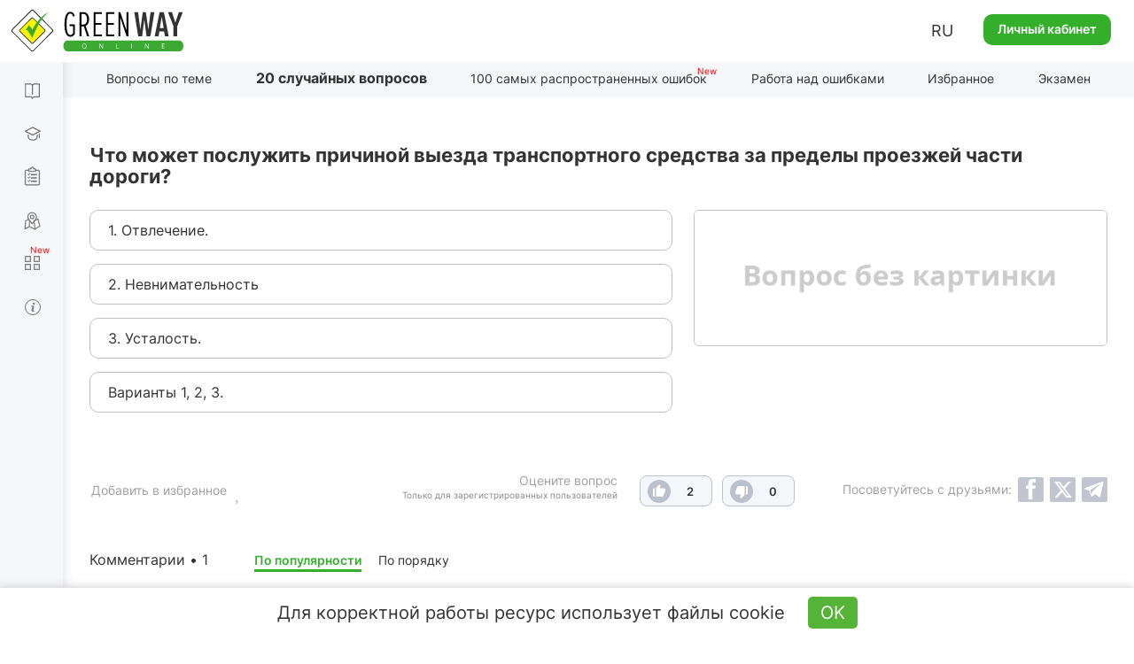

--- FILE ---
content_type: text/html; charset=UTF-8
request_url: https://api.green-way.com.ua/
body_size: 447
content:
[{"id":"3077","section_id":"91","text":"Что может послужить причиной выезда транспортного средства за пределы проезжей части дороги?","expert_comment":"","pdd_section":"","h1":"","title":"Тесты ПДД 2025 - Европейские вопросы - 1, вопрос 3077, экзамен в ГСЦ","image_alt":"","image_title":"","video":"","author":"","answers":[{"id":"10067","text":"1. Отвлечение."},{"id":"10068","text":"2. Невнимательность"},{"id":"10069","text":"3. Усталость."},{"id":"10070","text":"Варианты 1, 2, 3."}],"rightAnswerId":"10070","rightAnswerIndex":3}]

--- FILE ---
content_type: text/html; charset=utf-8
request_url: https://www.google.com/recaptcha/api2/aframe
body_size: 265
content:
<!DOCTYPE HTML><html><head><meta http-equiv="content-type" content="text/html; charset=UTF-8"></head><body><script nonce="maBd5pM66i6tHFl8-WaKOg">/** Anti-fraud and anti-abuse applications only. See google.com/recaptcha */ try{var clients={'sodar':'https://pagead2.googlesyndication.com/pagead/sodar?'};window.addEventListener("message",function(a){try{if(a.source===window.parent){var b=JSON.parse(a.data);var c=clients[b['id']];if(c){var d=document.createElement('img');d.src=c+b['params']+'&rc='+(localStorage.getItem("rc::a")?sessionStorage.getItem("rc::b"):"");window.document.body.appendChild(d);sessionStorage.setItem("rc::e",parseInt(sessionStorage.getItem("rc::e")||0)+1);localStorage.setItem("rc::h",'1764019309736');}}}catch(b){}});window.parent.postMessage("_grecaptcha_ready", "*");}catch(b){}</script></body></html>

--- FILE ---
content_type: text/html; charset=UTF-8
request_url: https://api.green-way.com.ua/
body_size: 1117
content:
{"success":{"entityType":"question","authed":null,"userStatuses":[],"comments":{"question_3077":"<div id=\"comment_43262\" class=\"comment root-comment\" data-user=\"109358\" data-date=\"1623533232\" data-rate=\"0\">\n<div class=\"photo\"><a href=\"\/ru\/test-pdd\/user\/109358\"><img src=\"\/storage\/app\/uploads\/public\/662\/63a\/15b\/66263a15ba3d7893935078.jpg\" alt=\"user-photo\"><\/a><\/div>\n<a href=\"\/ru\/test-pdd\/user\/109358\"><div class=\"name\">Антон Вікторович • <span style=\"color: #ff0090;\">Преподаватель<\/span>\n<\/div><\/a><span>•<\/span><div class=\"date\">13 июня 2021 00:27<\/div>\n<div class=\"text\">Причиной выезда транспортного средства за пределы проезжей части может быть как усталость водителя, из-за чего он может просто заснуть за рулём. Или же отвлечение водителя от управления транспортным средством на что-либо или кого-либо. А также обычная невнимательность в процессе управления транспортным средством.<\/div>\n<button class=\"answer\" onclick=\"commentAnswer($(this),'question_3077');\">Ответить<\/button><button class=\"like\" onclick=\"$('#authorization').modal('show');\">0<\/button><span class=\"rating\" style=\"pointer-events: none\">0<\/span><button class=\"dislike\" onclick=\"$('#authorization').modal('show');\">0<\/button><a class=\"copy-link\" data-toggle=\"tooltip\" data-placement=\"bottom\" data-original-title=\"Скопировано\" data-clipboard-text=\"\"><\/a>\n<\/div>\n<div id=\"pagination-slider\" class=\"slider slider-question_3077\"><div class=\"frame\">\n<div class=\"selectorArrow leftSelectorArrow frame-controls frame-prev\" onmousedown=\"return false\" onselectstart=\"return false\">&lt;<\/div>\n<div class=\"slider_content group-tabs\"><ul class=\"slidee\"><\/ul><\/div>\n<div class=\"selectorArrow rightSelectorArrow frame-controls frame-next\" onmousedown=\"return false\" onselectstart=\"return false\">&gt;<\/div>\n<\/div><\/div>"},"commentingBlocked":0,"isModerator":0,"links":[]}}

--- FILE ---
content_type: application/javascript; charset=utf-8
request_url: https://green-way.com.ua/plugins/greenway/testpdd/assets/crossroads/crossroads.js?ver=8
body_size: 10105
content:
var crossroadsPage = window.location.href.indexOf('crossroads-constructor') != -1;
var crossroadsRoads = {
    1 : ['/plugins/greenway/testpdd/assets/crossroads/images/roads/1.svg', 1, 1707, 1067],
    2 : ['/plugins/greenway/testpdd/assets/crossroads/images/roads/2.svg', 1, 1707, 1067],
    3 : ['/plugins/greenway/testpdd/assets/crossroads/images/roads/3.svg', 1, 1707, 1067],
    4 : ['/plugins/greenway/testpdd/assets/crossroads/images/roads/4.svg', 2, 1707, 1344],
    5 : ['/plugins/greenway/testpdd/assets/crossroads/images/roads/5.svg', 2, 1707, 1344],
    6 : ['/plugins/greenway/testpdd/assets/crossroads/images/roads/6.svg', 1, 1707, 1067],
    7 : ['/plugins/greenway/testpdd/assets/crossroads/images/roads/7.svg', 1, 1707, 1067],
    8 : ['/plugins/greenway/testpdd/assets/crossroads/images/roads/8.svg', 1, 1707, 1067],
    9 : ['/plugins/greenway/testpdd/assets/crossroads/images/roads/9.svg', 2, 1707, 1344],
    10 : ['/plugins/greenway/testpdd/assets/crossroads/images/roads/10.svg', 2, 1707, 1344],
    11 : ['/plugins/greenway/testpdd/assets/crossroads/images/roads/11.svg', 2, 1707, 1344],
    12 : ['/plugins/greenway/testpdd/assets/crossroads/images/roads/12.svg', 2, 1707, 1344],
    13 : ['/plugins/greenway/testpdd/assets/crossroads/images/roads/13.svg', 2, 1707, 1344],
    14 : ['/plugins/greenway/testpdd/assets/crossroads/images/roads/14.svg', 2, 1707, 1344],
    15 : ['/plugins/greenway/testpdd/assets/crossroads/images/roads/15.svg', 2, 1707, 1344],
    16 : ['/plugins/greenway/testpdd/assets/crossroads/images/roads/16.svg', 2, 1707, 1344],
    17 : ['/plugins/greenway/testpdd/assets/crossroads/images/roads/17.svg', 2, 1707, 1344],
    18 : ['/plugins/greenway/testpdd/assets/crossroads/images/roads/18.svg', 2, 1707, 1344],
    19 : ['/plugins/greenway/testpdd/assets/crossroads/images/roads/19.svg', 2, 1707, 1344],
    20 : ['/plugins/greenway/testpdd/assets/crossroads/images/roads/20.svg', 1, 1707, 1067],
    21 : ['/plugins/greenway/testpdd/assets/crossroads/images/roads/21.svg', 1, 1707, 1067],
    22 : ['/plugins/greenway/testpdd/assets/crossroads/images/roads/22.svg', 1, 1707, 1067],
    23 : ['/plugins/greenway/testpdd/assets/crossroads/images/roads/23.svg', 2, 1707, 1344],
    24 : ['/plugins/greenway/testpdd/assets/crossroads/images/roads/24.svg', 2, 1707, 1344],
    25 : ['/plugins/greenway/testpdd/assets/crossroads/images/roads/25.svg', 1, 2184, 1365],
    26 : ['/plugins/greenway/testpdd/assets/crossroads/images/roads/26.svg', 1, 2598, 1624],
    27 : ['/plugins/greenway/testpdd/assets/crossroads/images/roads/27.svg', 1, 2597, 1623],
    28 : ['/plugins/greenway/testpdd/assets/crossroads/images/roads/28.svg', 2, 2481, 1954],
    29 : ['/plugins/greenway/testpdd/assets/crossroads/images/roads/29.svg', 2, 2481, 1954]
};

function loadCrossroads() {
    if ($('#crossroads #menu').length) {
        $('#crossroads #buttonRefresh').click();
        $('#crossroadsModal').modal('show');
        return;
    }

    $('body').append('<script src="/plugins/greenway/testpdd/assets/crossroads/plugins/gif.js"></script>' +
                     '<script src="/plugins/greenway/testpdd/assets/crossroads/plugins/paper-full.min.js"></script>' +
                     '<script src="/plugins/greenway/testpdd/assets/crossroads/plugins/potrace.js"></script>' +
                     '<script src="/plugins/greenway/testpdd/assets/crossroads/plugins/dom-to-image.js"></script>' +
                     '<link href="/plugins/greenway/testpdd/assets/crossroads/crossroads.css?ver=4" rel="stylesheet">');

    if (!$('#signsPopup').length) {
        createCrossroadsSignsPopups();
    }

    if (!$('#crossroads').length) {
        $('body').append('<div class="modal fade noclose" tabindex="-1"  id="crossroadsModal" style="z-index: 2001;">\n' +
            '    <div class="modal-dialog">\n' +
            '        <div class="modal-content">\n' +
            '            <div class="modal-header">\n' +
            '                <button class="close" type="button" data-dismiss="modal">×</button>\n' +
            '            </div>\n' +
            '            <div class="modal-body">\n' +
            '                <div class="crossroadsModal_block">\n' +
            '                    <div id="crossroads" style="min-height: 620px;"></div>\n' +
            '                    <div id="crossroadsButton" class="btn btn-white disabled">' + textCrossroadsButtonAdd + '</div>\n' +
            '                </div>\n' +
            '            </div>\n' +
            '        </div>\n' +
            '    </div>\n' +
            '</div>');
    }

    var crossroadsMenu = '<div id="menu" class="disabled">';
    crossroadsMenu += '<div id="buttonSigns" data-toggle="tooltip" title="' + textBoardTooltipSigns + '"><i class="pddsigns"></i></div>';
    crossroadsMenu += '<div id="buttonCars" data-toggle="tooltip" title="' + textBoardTooltipCars + '"><i class="fa fa-car" aria-hidden="true"></i></div>';
    crossroadsMenu += '<div id="buttonTrafficLights" data-toggle="tooltip" title="' + textBoardTooltipTrafficLights + '"><i class="trafficlights"></i></div>';
    crossroadsMenu += '<div id="buttonPoliceControl" data-toggle="tooltip" title="' + textBoardTooltipPoliceControl + '"><i class="policecontrol"></i></div>';
    crossroadsMenu += '<div id="buttonNumber" data-toggle="tooltip" title="' + textBoardTooltipNumber + '">1</div>';
    crossroadsMenu += '<div id="buttonArrow" data-toggle="tooltip" title="' + textBoardTooltipArrow + '"><i class="arrow"></i></div>';
    crossroadsMenu += '<div id="blockColors" class="disabled">';
    crossroadsMenu += '<div class="green" data-color="green"></div>';
    crossroadsMenu += '<div class="yellow" data-color="yellow"></div>';
    crossroadsMenu += '<div class="red" data-color="red"></div>';
    crossroadsMenu += '<div class="blue" data-color="blue"></div>';
    crossroadsMenu += '<div class="white" data-color="white"></div>';
    crossroadsMenu += '</div>';
    crossroadsMenu += '<div id="buttonDelete" class="disabled" data-toggle="tooltip" title="' + textBoardTooltipDelete + '"><i class="fa fa-trash-o" aria-hidden="true"></i></div>';
    if (crossroadsPage) {
        crossroadsMenu += '<div id="buttonZoomPlus" data-toggle="tooltip" title="' + textBoardTooltipZoomPlus + '"><i class="fa fa-search-plus" aria-hidden="true"></i></div>';
        crossroadsMenu += '<div id="buttonZoomMinus" data-toggle="tooltip" title="' + textBoardTooltipZoomMinus + '"><i class="fa fa-search-minus" aria-hidden="true"></i></div>';
        crossroadsMenu += '<div id="buttonViewMove" data-toggle="tooltip" title="' + textBoardTooltipViewMove + '"><i class="fa fa-hand-paper-o" aria-hidden="true"></i></div>';
    }
    crossroadsMenu += '<div id="buttonRefresh" data-toggle="tooltip" title="' + textBoardTooltipRefresh + '"><i class="fa fa-refresh" aria-hidden="true"></i></div>';
    crossroadsMenu += '<div id="buttonPrev" class="disabled" data-toggle="tooltip" title="' + textBoardTooltipPrev + '"><i class="fa fa-history" aria-hidden="true"></i></div>';
    crossroadsMenu += '<div id="buttonNext" class="disabled" data-toggle="tooltip" title="' + textBoardTooltipNext + '"><i class="fa fa-history" aria-hidden="true"></i></div>';
    crossroadsMenu += '<div id="buttonPrint" data-toggle="tooltip" title="' + textBoardTooltipPrint + '"></div>';
    if (crossroadsPage) {
        crossroadsMenu += '<div id="buttonFullScreen">' + textBoardTooltipFullScreen + '</div>';
    }
    crossroadsMenu += '</div>';
    $('#crossroads').append(crossroadsMenu);

    var crossroadsView = '<div id="view" class="view hide" style="top: 0; left: 0;">';
    crossroadsView += '<div id="view-block">';
    crossroadsView += '<div class="background"></div>';
    crossroadsView += '<div class="watermark"><img src="/plugins/greenway/testpdd/assets/crossroads/images/watermark.svg"></div>';
    crossroadsView += '<canvas id="arrow-canvas" data-paper-hidpi="off"></canvas>';
    crossroadsView += '<div id="board"></div>';
    crossroadsView += '</div>';
    crossroadsView += '</div>';
    $('#crossroads').append(crossroadsView);

    showCrossroadsList();

    $('body').append('<div class="modal fade" tabindex="-1" id="crossroadsCarsPopup" style="z-index: 3000;">\n' +
        '    <div class="modal-dialog modal-lg">\n' +
        '        <div class="modal-content">\n' +
        '            <div class="modal-header">\n' +
        '                <button class="close" type="button" data-dismiss="modal">×</button>\n' +
        '            </div>\n' +
        '            <div class="modal-body">\n' +
        '                <div id="crossroadsCarsPopup_block">\n' +
        '                    <div class="title">' + textBoardTooltipCars + '</div>\n' +
        '                    <div class="cars">\n' +
        '                        <div class="car"><img src="/plugins/greenway/testpdd/assets/crossroads/images/cars/bike-red.svg" style="width: 48px; height: 120px;" data-width="48" data-height="120" data-class="tiny"></div>\n' +
        '                        <div class="car"><img src="/plugins/greenway/testpdd/assets/crossroads/images/cars/bike-blue.svg" style="width: 48px; height: 120px;" data-width="48" data-height="120" data-class="tiny"></div>\n' +
        '                        <div class="car"><img src="/plugins/greenway/testpdd/assets/crossroads/images/cars/car-4.svg" style="width: 80px; height: 145px;" data-width="80" data-height="145" data-class="small"></div>\n' +
        '                        <div class="car"><img src="/plugins/greenway/testpdd/assets/crossroads/images/cars/car-3.svg" style="width: 80px; height: 145px;" data-width="80" data-height="145" data-class="small"></div>\n' +
        '                        <div class="car"><img src="/plugins/greenway/testpdd/assets/crossroads/images/cars/car-2.svg" style="width: 80px; height: 145px;" data-width="80" data-height="145" data-class="small"></div>\n' +
        '                        <div class="car"><img src="/plugins/greenway/testpdd/assets/crossroads/images/cars/car-6.svg" style="width: 80px; height: 145px;" data-width="80" data-height="145" data-class="small"></div>\n' +
        '                        <div class="car"><img src="/plugins/greenway/testpdd/assets/crossroads/images/cars/taxi.svg" style="width: 80px; height: 145px;" data-width="80" data-height="145" data-class="small"></div>\n' +
        '                        <div class="car"><img src="/plugins/greenway/testpdd/assets/crossroads/images/cars/police.svg" style="width: 80px; height: 145px;" data-width="80" data-height="145" data-class="small"></div>\n' +
        '                        <div class="car"><img src="/plugins/greenway/testpdd/assets/crossroads/images/cars/ambulance.svg" style="width: 88px; height: 200px;" data-width="88" data-height="200" data-class="medium ambulance"></div>\n' +
        '                        <div class="car"><img src="/plugins/greenway/testpdd/assets/crossroads/images/cars/firefighter.svg" style="width: 94px; height: 280px;" data-width="94" data-height="280" data-class="big firefighter"></div>\n' +
        '                        <div class="car"><img src="/plugins/greenway/testpdd/assets/crossroads/images/cars/car-7.svg" style="width: 88px; height: 200px;" data-width="88" data-height="200" data-class="medium"></div>\n' +
        '                        <div class="car"><img src="/plugins/greenway/testpdd/assets/crossroads/images/cars/car-8.svg" style="width: 94px; height: 280px;" data-width="94" data-height="280" data-class="big"></div>\n' +
        '                        <div class="car"><img src="/plugins/greenway/testpdd/assets/crossroads/images/cars/tram.svg" style="width: 90px; height: 320px;" data-width="90" data-height="320" data-class="big tram"></div>\n' +
        '                    </div>\n' +
        '                </div>\n' +
        '            </div>\n' +
        '        </div>\n' +
        '    </div>\n' +
        '</div>\n' +
        '<div class="modal fade" tabindex="-1" id="crossroadsTrafficLightsPopup" style="z-index: 3000;">\n' +
        '    <div class="modal-dialog modal-lg">\n' +
        '        <div class="modal-content">\n' +
        '            <div class="modal-header">\n' +
        '                <button class="close" type="button" data-dismiss="modal">×</button>\n' +
        '            </div>\n' +
        '            <div class="modal-body">\n' +
        '                <div id="crossroadsTrafficLightsPopup_block">\n' +
        '                    <div class="title">' + textBoardTooltipTrafficLights + '</div>\n' +
        '                    <div class="traffic-lights">\n' +
        '                        <div class="traffic-light-item">\n' +
        '                            <div class="traffic-light">\n' +
        '                                <div class="block">\n' +
        '                                    <div class="light red active"></div>\n' +
        '                                    <div class="light yellow active"></div>\n' +
        '                                    <div class="light green active"></div>\n' +
        '                                </div>\n' +
        '                                <div class="buttons">\n' +
        '                                    <div class="red active"></div>\n' +
        '                                    <div class="yellow active"></div>\n' +
        '                                    <div class="green active"></div>\n' +
        '                                </div>\n' +
        '                                <div class="pillar"></div>\n' +
        '                            </div>\n' +
        '                        </div>\n' +
        '                        <div class="traffic-light-item">\n' +
        '                            <div class="traffic-light">\n' +
        '                                <div class="block">\n' +
        '                                    <div class="light red active"></div>\n' +
        '                                    <div class="light yellow active"></div>\n' +
        '                                    <div class="light green active"></div>\n' +
        '                                </div>\n' +
        '                                <div class="second-block left active">\n' +
        '                                    <div class="light"></div>\n' +
        '                                </div>\n' +
        '                                <div class="buttons">\n' +
        '                                    <div class="red active"></div>\n' +
        '                                    <div class="yellow active"></div>\n' +
        '                                    <div class="green active"></div>\n' +
        '                                    <div class="left active"></div>\n' +
        '                                </div>\n' +
        '                                <div class="pillar"></div>\n' +
        '                            </div>\n' +
        '                        </div>\n' +
        '                        <div class="traffic-light-item">\n' +
        '                            <div class="traffic-light">\n' +
        '                                <div class="block">\n' +
        '                                    <div class="light red active"></div>\n' +
        '                                    <div class="light yellow active"></div>\n' +
        '                                    <div class="light green active"></div>\n' +
        '                                </div>\n' +
        '                                <div class="second-block right active">\n' +
        '                                    <div class="light"></div>\n' +
        '                                </div>\n' +
        '                                <div class="buttons">\n' +
        '                                    <div class="red active"></div>\n' +
        '                                    <div class="yellow active"></div>\n' +
        '                                    <div class="green active"></div>\n' +
        '                                    <div class="right active"></div>\n' +
        '                                </div>\n' +
        '                                <div class="pillar"></div>\n' +
        '                            </div>\n' +
        '                        </div>\n' +
        '                        <div class="traffic-light-item">\n' +
        '                            <div class="traffic-light">\n' +
        '                                <div class="block">\n' +
        '                                    <div class="light red active"></div>\n' +
        '                                    <div class="light yellow active"></div>\n' +
        '                                    <div class="light green active"></div>\n' +
        '                                </div>\n' +
        '                                <div class="second-block left active">\n' +
        '                                    <div class="light"></div>\n' +
        '                                </div>\n' +
        '                                <div class="second-block right active">\n' +
        '                                    <div class="light"></div>\n' +
        '                                </div>\n' +
        '                                <div class="buttons">\n' +
        '                                    <div class="red active"></div>\n' +
        '                                    <div class="yellow active"></div>\n' +
        '                                    <div class="green active"></div>\n' +
        '                                    <div class="left active"></div>\n' +
        '                                    <div class="right active"></div>\n' +
        '                                </div>\n' +
        '                                <div class="pillar"></div>\n' +
        '                            </div>\n' +
        '                        </div>\n' +
        '                    </div>\n' +
        '                </div>\n' +
        '            </div>\n' +
        '        </div>\n' +
        '    </div>\n' +
        '</div>\n' +
        '<div class="modal fade" tabindex="-1" id="crossroadsPoliceControlPopup" style="z-index: 3000;">\n' +
        '    <div class="modal-dialog modal-lg">\n' +
        '        <div class="modal-content">\n' +
        '            <div class="modal-header">\n' +
        '                <button class="close" type="button" data-dismiss="modal">×</button>\n' +
        '            </div>\n' +
        '            <div class="modal-body">\n' +
        '                <div id="crossroadsPoliceControlPopup_block">\n' +
        '                    <div class="title">' + textBoardTooltipPoliceControl + '</div>\n' +
        '                    <div class="police-controls">\n' +
        '                        <div class="police-control"><img src="/plugins/greenway/testpdd/assets/crossroads/images/police-controls/r1.png" style="width: 51px; height: 148px;" data-width="51" data-height="148" data-class=""></div>\n' +
        '                        <div class="police-control"><img src="/plugins/greenway/testpdd/assets/crossroads/images/police-controls/r2.png" style="width: 30px; height: 148px;" data-width="30" data-height="148" data-class=""></div>\n' +
        '                        <div class="police-control"><img src="/plugins/greenway/testpdd/assets/crossroads/images/police-controls/r3.png" style="width: 52px; height: 148px;" data-width="52" data-height="148" data-class=""></div>\n' +
        '                        <div class="police-control"><img src="/plugins/greenway/testpdd/assets/crossroads/images/police-controls/r4.png" style="width: 28px; height: 148px;" data-width="28" data-height="148" data-class=""></div>\n' +
        '                        <div class="police-control"><img src="/plugins/greenway/testpdd/assets/crossroads/images/police-controls/r5.png" style="width: 62px; height: 148px;" data-width="62" data-height="148" data-class=""></div>\n' +
        '                        <div class="police-control"><img src="/plugins/greenway/testpdd/assets/crossroads/images/police-controls/r6.png" style="width: 39px; height: 148px;" data-width="39" data-height="148" data-class=""></div>\n' +
        '                        <div class="police-control"><img src="/plugins/greenway/testpdd/assets/crossroads/images/police-controls/r7.png" style="width: 63px; height: 148px;" data-width="63" data-height="148" data-class=""></div>\n' +
        '                        <div class="police-control"><img src="/plugins/greenway/testpdd/assets/crossroads/images/police-controls/r8.png" style="width: 41px; height: 148px;" data-width="41" data-height="148" data-class=""></div>\n' +
        '                        <div class="police-control"><img src="/plugins/greenway/testpdd/assets/crossroads/images/police-controls/r9.png" style="width: 52px; height: 148px;" data-width="52" data-height="148" data-class=""></div>\n' +
        '                        <div class="police-control"><img src="/plugins/greenway/testpdd/assets/crossroads/images/police-controls/r10.png" style="width: 81px; height: 148px;" data-width="81" data-height="148" data-class=""></div>\n' +
        '                        <div class="police-control"><img src="/plugins/greenway/testpdd/assets/crossroads/images/police-controls/r11.png" style="width: 50px; height: 148px;" data-width="50" data-height="148" data-class=""></div>\n' +
        '                        <div class="police-control"><img src="/plugins/greenway/testpdd/assets/crossroads/images/police-controls/r12.png" style="width: 74px; height: 148px;" data-width="74" data-height="148" data-class=""></div>\n' +
        '                        <div class="police-control"><img src="/plugins/greenway/testpdd/assets/crossroads/images/police-controls/r17.png" style="width: 158px; height: 148px;" data-width="158" data-height="148" data-class=""></div>\n' +
        '                        <div class="police-control"><img src="/plugins/greenway/testpdd/assets/crossroads/images/police-controls/r18.png" style="width: 50px; height: 148px;" data-width="50" data-height="148" data-class=""></div>\n' +
        '                        <div class="police-control"><img src="/plugins/greenway/testpdd/assets/crossroads/images/police-controls/r19.png" style="width: 160px; height: 148px;" data-width="160" data-height="148" data-class=""></div>\n' +
        '                        <div class="police-control"><img src="/plugins/greenway/testpdd/assets/crossroads/images/police-controls/r20.png" style="width: 31px; height: 148px;" data-width="31" data-height="148" data-class=""></div>\n' +
        '                        <div class="police-control"><img src="/plugins/greenway/testpdd/assets/crossroads/images/police-controls/r13.png" style="width: 52px; height: 190px;" data-width="52" data-height="190" data-class=""></div>\n' +
        '                        <div class="police-control"><img src="/plugins/greenway/testpdd/assets/crossroads/images/police-controls/r14.png" style="width: 28px; height: 190px;" data-width="28" data-height="190" data-class=""></div>\n' +
        '                        <div class="police-control"><img src="/plugins/greenway/testpdd/assets/crossroads/images/police-controls/r15.png" style="width: 52px; height: 190px;" data-width="52" data-height="190" data-class=""></div>\n' +
        '                        <div class="police-control"><img src="/plugins/greenway/testpdd/assets/crossroads/images/police-controls/r16.png" style="width: 27px; height: 190px;" data-width="27" data-height="190" data-class=""></div>\n' +
        '                    </div>\n' +
        '                </div>\n' +
        '            </div>\n' +
        '        </div>\n' +
        '    </div>\n' +
        '</div>');

    var canvas = document.getElementById('arrow-canvas');
    var activeElement = '';
    var activeElementEvent = '';
    var elementMouseTop = '';
    var elementMouseLeft = '';
    var elementRotate = '';
    var elementRotateDifference = '';
    var zoom = 0;
    var boardViewMove = 0;
    var boardViewMouseTop = '';
    var boardViewMouseLeft = '';
    var boardWidth = 1140;
    var boardHeight = 713;
    var arrowStrokeWidth = 10;
    var boardHistory = [''];
    var boardHistoryCarriage = 0;
    var colors = {
        'green' : '#69a846',
        'yellow' : '#ffff00',
        'red' : '#ff0000',
        'blue' : '#0000ff',
        'white' : '#ffffff',
    };
    var activeColor = 'green';

    if (!crossroadsPage) {
        $('#crossroadsModal').on('shown.bs.modal', function () {
            loadPaper();
            updateViewSize();
            updateViewPosition();
        });
        $('#crossroadsModal').modal('show');
        $('#crossroads .view').css('top', 0).css('left', 0);
    } else {
        updateBoardSize();
        $('#crossroads .view').css('width', boardWidth).css('height', boardHeight);
        updateViewSize();
        updateViewPosition();
        window.onload = function() {
            loadPaper();
        }
    }

    function loadPaper() {
        paper.setup(canvas);
        var tool = new paper.Tool();
        tool.onMouseDown = function (event) {
            if (event.event.button === 0) {
                var path = new paper.Path();
                path.strokeColor = colors[activeColor];
                arrowStrokeWidth = 10 * $('#crossroads .view').outerWidth() / boardWidth;
                path.strokeWidth = arrowStrokeWidth;
                path.strokeCap = 'round';
                path.strokeJoin = 'bevel';
                path.add(event.point);
            }
        };
        tool.onMouseDrag = function (event) {
            if (event.event.button === 0) {
                var path = paper.project.activeLayer.lastChild;
                if (path) {
                    path.add(event.point);
                }
            }
        };
        tool.onMouseUp = function (event) {
            if (event.event.button === 0) {
                var path = paper.project.activeLayer.lastChild;
                if (path) {
                    path.simplify(200);
                    var arrow = new paper.Path();
                    arrow.strokeColor = colors[activeColor];
                    arrow.fillColor = colors[activeColor];
                    var point = path.getPointAt(path.length - arrowStrokeWidth);
                    var angle = path.lastSegment.point.subtract(point).angle;
                    var angleRadians = angle * Math.PI / 180;
                    var secondX = path.lastSegment.point.x + (arrowStrokeWidth * 2.5) * Math.cos(angleRadians);
                    var secondY = path.lastSegment.point.y + (arrowStrokeWidth * 2.5) * Math.sin(angleRadians);
                    arrow.add(new paper.Point(secondX, secondY));
                    var angleRadians = (angle - 90) * Math.PI / 180;
                    var secondX = path.lastSegment.point.x + arrowStrokeWidth * Math.cos(angleRadians);
                    var secondY = path.lastSegment.point.y + arrowStrokeWidth * Math.sin(angleRadians);
                    arrow.add(new paper.Point(secondX, secondY));
                    var angleRadians = (angle + 90) * Math.PI / 180;
                    var secondX = path.lastSegment.point.x + arrowStrokeWidth * Math.cos(angleRadians);
                    var secondY = path.lastSegment.point.y + arrowStrokeWidth * Math.sin(angleRadians);
                    arrow.add(new paper.Point(secondX, secondY));
                    arrow.closed = true;
                    setTimeout(function () {
                        var img = new Image();
                        img.onload = function () {
                            var canvasImage = document.createElement("canvas");
                            var ctx = canvasImage.getContext("2d");
                            canvasImage.width = img.width;
                            canvasImage.height = img.height;
                            ctx.drawImage(img, 0, 0);
                            var imageData = ctx.getImageData(0, 0, canvasImage.width, canvasImage.height);
                            var data = imageData.data;
                            for (var i = 0; i < data.length; i += 4) {
                                var r = data[i];
                                var g = data[i + 1];
                                var b = data[i + 2];
                                if (r <= 20 && g <= 20 && b <= 20) {
                                    data[i] = 255;
                                    data[i + 1] = 255;
                                    data[i + 2] = 255;
                                } else {
                                    data[i] = 0;
                                    data[i + 1] = 0;
                                    data[i + 2] = 0;
                                }
                            }
                            ctx.putImageData(imageData, 0, 0);
                            var newImageDataUrl = canvasImage.toDataURL();
                            var img2 = new Image();
                            img2.src = newImageDataUrl;
                            img2.onload = function () {
                                var canvasTrimImage = document.createElement("canvas");
                                var ctx = canvasTrimImage.getContext("2d");
                                canvasTrimImage.width = img2.width;
                                canvasTrimImage.height = img2.height;
                                ctx.drawImage(img2, 0, 0);
                                var imageData = ctx.getImageData(0, 0, canvasTrimImage.width, canvasTrimImage.height);
                                var data = imageData.data;
                                var left = canvasTrimImage.width;
                                var top = canvasTrimImage.height;
                                var right = 0;
                                var bottom = 0;
                                for (var y = 0; y < canvasTrimImage.height; y++) {
                                    for (var x = 0; x < canvasTrimImage.width; x++) {
                                        var i = (y * canvasTrimImage.width + x) * 4;
                                        if (data[i] !== 255 || data[i + 1] !== 255 || data[i + 2] !== 255) {
                                            left = Math.min(left, x);
                                            top = Math.min(top, y);
                                            right = Math.max(right, x);
                                            bottom = Math.max(bottom, y);
                                        }
                                    }
                                }
                                var newWidth = right - left + 1;
                                var newHeight = bottom - top + 1;
                                var trimmedCanvas = document.createElement("canvas");
                                var trimmedCtx = trimmedCanvas.getContext("2d");
                                trimmedCanvas.width = newWidth;
                                trimmedCanvas.height = newHeight;
                                trimmedCtx.drawImage(canvasTrimImage, left, top, newWidth, newHeight, 0, 0, newWidth, newHeight);
                                var trimmedImageDataUrl = trimmedCanvas.toDataURL();
                                Potrace.loadImageFromSrc(trimmedImageDataUrl);
                                Potrace.process(function () {
                                    top = top * 100 / $('#crossroads .view').outerHeight();
                                    left = left * 100 / $('#crossroads .view').outerWidth();
                                    $('#board').append('<div class="arrow ' + activeColor + '" style="top: ' + top + '%; left: ' + left + '%;">' + Potrace.getSVG(1) + '</div>');
                                    $('#board .arrow:last-child').css('width', ($('#board .arrow:last-child svg').attr('width') * 100 / $('#crossroads .view').outerWidth()) + '%').css('height', ($('#board .arrow:last-child svg').attr('height') * 100 / $('#crossroads .view').outerHeight()) + '%');
                                    paper.project.clear();
                                    Potrace.clear();
                                    $('#buttonArrow').click();
                                    $('#board .arrow:last-child svg path').mousedown();
                                    $('#board .arrow:last-child svg path').mouseup();
                                    $('#board .arrow:last-child svg').attr('viewBox', '0 0 ' + $('#board .arrow:last-child svg').attr('width') + ' ' + $('#board .arrow:last-child svg').attr('height'));
                                });
                                //$('body').prepend('<img src="' + trimmedImageDataUrl + '">');
                            };
                        };
                        img.src = getWhiteImageDataURL(document.getElementById("arrow-canvas"));
                    }, 100);
                }
            }
        };
    }

    function getWhiteImageDataURL(originalCanvas) {
        const newCanvas = document.createElement('canvas');
        newCanvas.width = originalCanvas.width;
        newCanvas.height = originalCanvas.height;
        const ctx = newCanvas.getContext('2d');
        ctx.drawImage(originalCanvas, 0, 0);
        const imageData = ctx.getImageData(0, 0, newCanvas.width, newCanvas.height);
        const data = imageData.data;
        for (let i = 0; i < data.length; i += 4) {
            if (data[i + 3] > 0) {
                data[i] = 255;
                data[i + 1] = 255;
                data[i + 2] = 255;
            }
        }
        ctx.putImageData(imageData, 0, 0);
        return newCanvas.toDataURL('image/jpeg');
    }


    $(document).ready(function() {
        $('#menu [data-toggle="tooltip"]').tooltip({
            placement: 'bottom'
        });
        $('body').on('mousedown', '#crossroads #board .traffic-light, #crossroads #board .car, #crossroads #board .police-control, #crossroads #board .sign, #crossroads #board .number, #crossroads #board .arrow:not(.select) svg path, #crossroads #board .arrow.select', function (e) {
            if ($(this).hasClass('button-left') || $(this).hasClass('button-right')) {
                return;
            }
            if ($(this).hasClass('traffic-light') || $(this).hasClass('car') || $(this).hasClass('police-control') || $(this).hasClass('sign') || $(this).hasClass('number') || $(this).hasClass('arrow')) {
                activeElement = $(this);
            } else {
                activeElement = $(this).parent().parent();
            }
            activeElementEvent = checkActiveElementEvent(e);
            selectElement(activeElement);
            $('#crossroads #board').append(activeElement);
            elementMouseTop =  (e.pageY - $('#crossroads #board')[0].getBoundingClientRect().top) - Number(activeElement.css('top').replace(/[^\d.-]/g,""));
            elementMouseLeft =  (e.pageX - $('#crossroads #board')[0].getBoundingClientRect().left) - Number(activeElement.css('left').replace(/[^\d.-]/g,""));
            console.log('mousedown');
        });
        $('body').on('mouseleave mouseup', '#crossroads #board', function (e) {
            if (activeElement) {
                if (boardHistory[boardHistoryCarriage] != $('#board').html()) {
                    if (boardHistoryCarriage) {
                        boardHistory = boardHistory.slice(boardHistoryCarriage);
                        boardHistoryCarriage = 0;
                    }
                    boardHistory.unshift($('#board').html());
                    if (boardHistory.length > 50) {
                        boardHistory.pop();
                    }
                    $('#menu #buttonPrev').removeClass('disabled');
                    $('#menu #buttonNext').addClass('disabled');
                    console.log('Update history');
                }
                activeElement = '';
            }
            console.log('mouseleave mouseup board');
        });
        $('body').on('click', '#crossroads #board', function (e) {
            if (e.target.id == 'board') {
                unselectElement();
            }
        });


        var crossroads = document.querySelector('#crossroads');
        crossroads.addEventListener('mousedown', (e) => {
            if ($('#crossroads').hasClass('view-move')) {
                boardViewMove = 1;
                boardViewMouseTop =  (e.pageY - $('#crossroads')[0].getBoundingClientRect().top) - Number($('#crossroads .view').css('top').replace(/[^\d+-.]/g,""));
                boardViewMouseLeft =  (e.pageX - $('#crossroads')[0].getBoundingClientRect().left) - Number($('#crossroads .view').css('left').replace(/[^\d+-.]/g,""));
            }
        });
        crossroads.addEventListener('mousemove', (e) => {
            if (boardViewMove) {
                var mouseTop = e.pageY - crossroads.getBoundingClientRect().top;
                var mouseLeft = e.pageX - crossroads.getBoundingClientRect().left;
                var elementTop = mouseTop - boardViewMouseTop;
                var elementLeft = mouseLeft - boardViewMouseLeft;
                $('#crossroads .view').css('top', elementTop + 'px');
                $('#crossroads .view').css('left', elementLeft + 'px');
            }
        });
        $('body').on('mouseleave mouseup', '#crossroads', function (e) {
            boardViewMove = 0;
            console.log('mouseleave mouseup crossroads');
        });


        var div = document.querySelector('#crossroads #board');
        div.addEventListener('mousemove', (e) => {
            if (!boardViewMove && activeElement) {
                if (activeElementEvent == 'move') {
                    var mouseTop = e.pageY - div.getBoundingClientRect().top;
                    var mouseLeft = e.pageX - div.getBoundingClientRect().left;
                    var elementTop = mouseTop - elementMouseTop;
                    var elementLeft = mouseLeft - elementMouseLeft;
                    activeElement.css('top', elementTop * 100 / $('#crossroads .view').outerHeight() + '%');
                    activeElement.css('left', elementLeft * 100 / $('#crossroads .view').outerWidth() + '%');
                } else if (activeElementEvent == 'rotate') {
                    var x = e.clientX - activeElement[0].getBoundingClientRect().left;
                    var y = e.clientY - activeElement[0].getBoundingClientRect().top;
                    var radians = Math.atan2(y - activeElement[0].getBoundingClientRect().height / 2, x - activeElement[0].getBoundingClientRect().width / 2);
                    var degrees = (radians * (180 / Math.PI)) + 90;
                    degrees = degrees < 0 ? 360 + degrees + elementRotateDifference : degrees + elementRotateDifference;
                    degrees = degrees < 0 ? 360 + degrees : (degrees > 360 ? degrees - 360 : degrees);
                    if (!activeElement.hasClass('arrow')) {
                        degrees = Math.round(degrees / 10) * 10;
                    }
                    activeElement.css('transform', 'rotate('+ degrees + 'deg)');
                }
            }
        });
    });
    function checkActiveElementEvent(e) {
        var mouseTop = e.clientY - activeElement[0].getBoundingClientRect().top;
        var mouseLeft = e.clientX - activeElement[0].getBoundingClientRect().left;
        if (mouseTop < 0 || mouseTop > activeElement[0].getBoundingClientRect().height || mouseLeft < 0 || mouseLeft > activeElement[0].getBoundingClientRect().width) {
            if (activeElement.attr('style').indexOf('rotate') != -1) {
                elementRotate = parseFloat(activeElement.attr('style').match(/rotate\(([-]?[0-9.]+)deg\)/)[1]);
            } else {
                elementRotate = 0;
            }
            var x = e.clientX - activeElement[0].getBoundingClientRect().left;
            var y = e.clientY - activeElement[0].getBoundingClientRect().top;
            var radians = Math.atan2(y - activeElement[0].getBoundingClientRect().height / 2, x - activeElement[0].getBoundingClientRect().width / 2);
            var degrees = (radians * (180 / Math.PI)) + 90;
            degrees = degrees < 0 ? 360 + degrees : degrees;
            elementRotateDifference = elementRotate - degrees;
            return 'rotate';
        } else {
            return 'move';
        }
    }
    function selectElement(element) {
        unselectElement();
        if (element.hasClass('arrow')) {
            $('#blockColors').removeClass('disabled');
            $('#blockColors div').removeClass('active');
        }
        element.addClass('select');
        element.prepend('<div class="rotate-arrow"></div><div class="rotate-arrow"></div><div class="rotate-arrow"></div><div class="rotate-arrow"></div>');
        $('#buttonDelete').removeClass('disabled');
    }
    function unselectElement() {
        $('#board .select').removeClass('select');
        $('#board > div .rotate-arrow').remove();
        $('#blockColors').addClass('disabled');
        $('#buttonDelete').addClass('disabled');
    }
    $('body').on('show.bs.modal', '.modal', function (event) {
        unselectElement();
    });

    $('body').on('click', '#chooseBackgroundBlock img', function (e) {
        if (crossroadsPage) {
            $('main h1').addClass('hide');
            $('.crossroads-seo-text').addClass('hide');
            $(window).scrollTop(0);
        }
        boardWidth = $(this).attr('data-width') * 1140 / 1500;
        boardHeight = boardWidth * ($(this).attr('data-height') * 100 / $(this).attr('data-width')) / 100;
        zoom = 0;
        $('#crossroads .view').css('width', boardWidth).css('height', boardHeight);
        $('#arrow-canvas').attr('width', boardWidth).attr('height', boardHeight);
        paper.setup(canvas);
        $('#view .background').html('<img src="' + $(this).attr('src') + '">');
        $('#chooseBackgroundBlock').remove();
        $('#crossroads .watermark').addClass('show');
        $('#menu, #crossroadsButton').removeClass('disabled');
        if ($(this).hasClass('big')) {
            $('#crossroadsModal #crossroads').addClass('big');
        } else {
            $('#crossroadsModal #crossroads').removeClass('big');
        }
        $('#crossroads #view').removeClass('hide');
        updateBoardSize();
        updateViewSize();
        updateViewPosition();
    });

    $('#menu #buttonSigns').on('click', function (event) {
        if ($('#buttonArrow').hasClass('active')) {
            $('#buttonArrow').click();
        }
        if ($('#buttonViewMove').hasClass('active')) {
            $('#buttonViewMove').click();
        }
        $('#board .select').removeClass('select');
        $('#board > div .rotate-arrow').remove();
        $('#signsPopup .note').addClass('hide');
        $('#signsPopup').modal('show');
    });
    $('#signsPopup .image-block').on('click', function (event) {
        var image = $(this).find('img');
        var signTop = ($('#board').height() / 2) * 100 / $('#crossroads .view').outerHeight();
        signTop = signTop - (signTop * 14.02 / 100);
        var signLeft = ($('#board').width() / 2) * 100 / $('#crossroads .view').outerWidth();
        signLeft = signLeft - (signLeft * 4.38 / 100);
        var signWidth = zoom != 0 ? 50 + (50 * zoom / 100) : 50;
        var signHeight = zoom != 0 ? 100 + (100 * zoom / 100) : 100;
        $('#board').append('<div class="sign" data-width="50" data-height="100" style="width: ' + signWidth + 'px; height: ' + signHeight + 'px; top: ' + signTop + '%; left: ' + signLeft + '%;"><div class="image"><img src="' + image.attr('data-src') + '"></div><div class="pillar"></div></div>');
        $('#signsPopup').modal('hide');
        $('#board .sign:last-child').mousedown();
        $('#board .sign:last-child').mouseup();
    });

    $('#menu #buttonCars').on('click', function (event) {
        if ($('#buttonArrow').hasClass('active')) {
            $('#buttonArrow').click();
        }
        if ($('#buttonViewMove').hasClass('active')) {
            $('#buttonViewMove').click();
        }
        $('#board .select').removeClass('select');
        $('#board > div .rotate-arrow').remove();
        $('#crossroadsCarsPopup').modal('show');
    });
    $('#crossroadsCarsPopup .car').on('click', function (event) {
        var image = $(this).find('img');
        var imageWidth = Number(image.attr('data-width'));
        var imageHeight = Number(image.attr('data-height'));
        var carWidth = zoom != 0 ? imageWidth + (imageWidth * zoom / 100) : imageWidth;
        var carHeight = zoom != 0 ? imageHeight + (imageHeight * zoom / 100) : imageHeight;
        var carTop = 50 - (50 * (carHeight * 100 / $('#board').height()) / 100);
        var carLeft = 50 - (50 * (carWidth * 100 / $('#board').width()) / 100);
        $('#board').append('<div class="car ' + image.attr('data-class') + '" data-width="' + imageWidth + '" data-height="' + imageHeight + '" style="width: ' + carWidth + 'px; height: ' + carHeight + 'px; top: ' + carTop + '%; left: ' + carLeft + '%;"><img src="' + image.attr('src') + '"><div class="button-left" data-direction="left"></div><div class="button-right" data-direction="right"></div><div class="light top-left"></div><div class="light top-right"></div><div class="light bottom-left"></div><div class="light bottom-right"></div></div>');
        $('#crossroadsCarsPopup').modal('hide');
        $('#board .car:last-child').mousedown();
        $('#board .car:last-child').mouseup();
    });
    $('body').on('mousedown', '#board .car .button-left, #board .car .button-right', function (e) {
        if ($(this).hasClass('active')) {
            $(this).removeClass('active');
            $(this).parent().removeClass($(this).attr('data-direction'));
        } else {
            $(this).addClass('active');
            $(this).parent().addClass($(this).attr('data-direction'));
        }
    });

    $('#menu #buttonTrafficLights').on('click', function (event) {
        if ($('#buttonArrow').hasClass('active')) {
            $('#buttonArrow').click();
        }
        if ($('#buttonViewMove').hasClass('active')) {
            $('#buttonViewMove').click();
        }
        $('#board .select').removeClass('select');
        $('#board > div .rotate-arrow').remove();
        $('#crossroadsTrafficLightsPopup').modal('show');
    });
    $('#crossroadsTrafficLightsPopup .traffic-light').on('click', function (event) {
        var trafficLightTop = ($('#board').height() / 2) * 100 / $('#crossroads .view').outerHeight();
        trafficLightTop = trafficLightTop - (trafficLightTop * 21 / 100);
        var trafficLightLeft = ($('#board').width() / 2) * 100 / $('#crossroads .view').outerWidth();
        trafficLightLeft = trafficLightLeft - (trafficLightLeft * 8.6 / 100);
        var trafficLightWidth = zoom != 0 ? 100 + (100 * zoom / 100) : 100;
        var trafficLightHeight = zoom != 0 ? 150 + (150 * zoom / 100) : 150;
        $('#board').append('<div class="traffic-light" data-width="98" data-height="150" style="width: ' + trafficLightWidth + 'px; height: ' + trafficLightHeight + 'px; top: ' + trafficLightTop + '%; left: ' + trafficLightLeft + '%;">' + $(this).html() + '</div>');
        $('#crossroadsTrafficLightsPopup').modal('hide');
        $('#board .traffic-light:last-child').mousedown();
        $('#board .traffic-light:last-child').mouseup();
    });
    $('#menu #buttonPoliceControl').on('click', function (event) {
        if ($('#buttonArrow').hasClass('active')) {
            $('#buttonArrow').click();
        }
        if ($('#buttonViewMove').hasClass('active')) {
            $('#buttonViewMove').click();
        }
        $('#board .select').removeClass('select');
        $('#board > div .rotate-arrow').remove();
        $('#crossroadsPoliceControlPopup').modal('show');
    });
    $('#crossroadsPoliceControlPopup .police-control').on('click', function (event) {
        var image = $(this).find('img');
        var imageWidth = Number(image.attr('data-width'));
        var imageHeight = Number(image.attr('data-height'));
        var policeControlWidth = zoom != 0 ? imageWidth + (imageWidth * zoom / 100) : imageWidth;
        var policeControlHeight = zoom != 0 ? imageHeight + (imageHeight * zoom / 100) : imageHeight;
        var policeControlTop = 50 - (50 * (policeControlHeight * 100 / $('#board').height()) / 100);
        var policeControlLeft = 50 - (50 * (policeControlWidth * 100 / $('#board').width()) / 100);
        $('#board').append('<div class="police-control ' + image.attr('data-class') + '" data-width="' + imageWidth + '" data-height="' + imageHeight + '" style="width: ' + policeControlWidth + 'px; height: ' + policeControlHeight + 'px; top: ' + policeControlTop + '%; left: ' + policeControlLeft + '%;"><img src="' + image.attr('src') + '"><div class="button-left" data-direction="left"></div><div class="button-right" data-direction="right"></div></div>');
        $('#crossroadsPoliceControlPopup').modal('hide');
        $('#board .police-control:last-child').mousedown();
        $('#board .police-control:last-child').mouseup();
    });
    $('body').on('mousedown', '#board .traffic-light .buttons div', function (e) {
        if ($(this).hasClass('active')) {
            $(this).removeClass('active');
            if ($(this).hasClass('left') || $(this).hasClass('right')) {
                $(this).parent().parent().find('.second-block.' + $(this).attr('class')).removeClass('active');
            } else {
                $(this).parent().parent().find('.block .' + $(this).attr('class')).removeClass('active');
            }
        } else {
            if ($(this).hasClass('left') || $(this).hasClass('right')) {
                $(this).parent().parent().find('.second-block.' + $(this).attr('class')).addClass('active');
            } else {
                $(this).parent().parent().find('.block .' + $(this).attr('class')).addClass('active');
            }
            $(this).addClass('active');
        }
    });

    $('#menu #buttonNumber').on('click', function (event) {
        if ($('#buttonArrow').hasClass('active')) {
            $('#buttonArrow').click();
        }
        if ($('#buttonViewMove').hasClass('active')) {
            $('#buttonViewMove').click();
        }
        unselectElement();
        var numberTop = ($('#board').height() / 2) * 100 / $('#crossroads .view').outerHeight();
        numberTop = numberTop - (numberTop * 7 / 100);
        var numberLeft = ($('#board').width() / 2) * 100 / $('#crossroads .view').outerWidth();
        numberLeft = numberLeft - (numberLeft * 4.38 / 100);
        var numberWidth = zoom != 0 ? 50 + (50 * zoom / 100) : 50;
        var numberHeight = zoom != 0 ? 50 + (50 * zoom / 100) : 50;
        var newNumber = 1;
        while ($('.number[data-number="' + newNumber + '"]').length) {
            newNumber++;
        }
        $('#board').append('<div class="number" data-width="50" data-height="50" data-number="' + newNumber + '" style="width: ' + numberWidth + 'px; height: ' + numberHeight + 'px; top: ' + numberTop + '%; left: ' + numberLeft + '%;"><svg width="100%" height="100%" viewBox="0 0 100 100" xmlns="http://www.w3.org/2000/svg" preserveAspectRatio="xMidYMid meet"><circle cx="50" cy="50" r="47.5" fill="white" stroke="black" stroke-width="5"/><text x="50%" y="55%" dominant-baseline="middle" text-anchor="middle" font-size="60" fill="black">' + newNumber + '</text></svg></div>');
        $('#board .number:last-child').mousedown();
        $('#board .number:last-child').mouseup();
    });

    $('#menu #buttonArrow').on('click', function (event) {
        if ($('#buttonViewMove').hasClass('active')) {
            $('#buttonViewMove').click();
        }
        if (!$(this).hasClass('active')) {
            unselectElement();
            $(this).addClass('active');
            $('#arrow-canvas').addClass('active');
            $('#blockColors').removeClass('disabled');
            $('#blockColors div:first-child').click();
        } else {
            $(this).removeClass('active');
            $('#arrow-canvas').removeClass('active');
            $('#blockColors').addClass('disabled');
            $('#blockColors div').removeClass('active');
        }
    });
    $('#menu #blockColors div').on('click', function (event) {
        activeColor = $(this).attr('data-color');
        if ($('#board .arrow.select').length) {
            $('#board .arrow.select').attr('class', 'arrow select ' + activeColor);
        } else {
            $('#blockColors div').removeClass('active');
            $(this).addClass('active');
        }
    });

    $('#menu #buttonDelete').on('click', function (event) {
        if ($('#buttonViewMove').hasClass('active')) {
            $('#buttonViewMove').click();
        }
        deleteElement();
    });
    function deleteElement() {
        if ($('#board .select').hasClass('arrow')) {
            $('#blockColors').addClass('disabled');
            $('#blockColors div').removeClass('active');
        }
        $('#board .select').remove();
        $('#buttonDelete').addClass('disabled');
    }

    $('#menu #buttonZoomPlus').on('click', function (event) {
        zoom = zoom + 10;
        updateViewSizeByZoom(zoom, '-');
    });
    $('#menu #buttonZoomMinus').on('click', function (event) {
        if (zoom < -60) return;
        zoom = zoom - 10;
        updateViewSizeByZoom(zoom, '+');
    });
    $('#crossroads').bind('mousewheel DOMMouseScroll MozMousePixelScroll', function(event) {
        if (!$('#menu').hasClass('disabled')) {
            event.preventDefault();
            var direction = (parseInt(event.originalEvent.wheelDelta || -event.originalEvent.detail)) >= 0 ? 1 : -1;
            if (direction == 1) {
                $('#menu #buttonZoomPlus').click();
            } else {
                $('#menu #buttonZoomMinus').click();
            }
        }
    });
    function updateBoardSize() {
        if (crossroadsPage) {
            $('#crossroads').css('height', $('#chooseBackgroundBlock').length ? 'auto' : $(window).height() - $('#header').outerHeight() + 1);
        }
    }
    function updateViewSize() {
        if ($('#crossroads').outerWidth() && $('#crossroads #view').outerWidth() && $('#crossroads').outerHeight() && $('#crossroads #view').outerHeight()) {
            while ($('#crossroads').outerWidth() < $('#crossroads #view').outerWidth() || $('#crossroads').outerHeight() < $('#crossroads #view').outerHeight() + 50) {
                console.log('updateViewSize while');
                zoom = zoom - 1;
                updateViewSizeByZoom(zoom, '+');
            }
        }
    }
    function updateViewSizeByZoom(zoom, operator) {
        if (zoom == 0) {
            $('#crossroads .view').css('width', boardWidth).css('height', boardHeight).css('top', eval(Math.round($('#crossroads .view').css('top').replace(/[^\d+-.]/g,"")) + ' ' + operator + ' ' + (boardHeight * 5 / 100))).css('left', eval(Math.round($('#crossroads .view').css('left').replace(/[^\d+-.]/g,"")) + ' ' + operator + ' ' + (boardWidth * 5 / 100)));
            $('#arrow-canvas').attr('width', boardWidth).attr('height', boardHeight);
            paper.setup(canvas);
        } else {
            $('#crossroads .view').css('width', boardWidth + (boardWidth * zoom / 100)).css('height', boardHeight + (boardHeight * zoom / 100)).css('top', eval(Math.round($('#crossroads .view').css('top').replace(/[^\d+-.]/g,"")) + ' ' + operator + ' ' + (boardHeight * 5 / 100))).css('left', eval(Math.round($('#crossroads .view').css('left').replace(/[^\d+-.]/g,"")) + ' ' + operator + ' ' + (boardWidth * 5 / 100)));
            $('#arrow-canvas').attr('width', boardWidth + (boardWidth * zoom / 100)).attr('height', boardHeight + (boardHeight * zoom / 100));
            paper.setup(canvas);
        }
        $('#board > div').each(function() {
            var itemWidth = Number($(this).attr('data-width'));
            var itemHeight = Number($(this).attr('data-height'));
            itemWidth = zoom != 0 ? itemWidth + (itemWidth * zoom / 100) : itemWidth;
            itemHeight = zoom != 0 ? itemHeight + (itemHeight * zoom / 100) : itemHeight;
            $(this).css('width', itemWidth).css('height', itemHeight);
        });
    }

    $('#menu #buttonViewMove').on('click', function (event) {
        if ($('#buttonArrow').hasClass('active')) {
            $('#buttonArrow').click();
        }
        if (!$(this).hasClass('active')) {
            $(this).addClass('active');
            $('#crossroads').addClass('view-move');
        } else {
            $(this).removeClass('active');
            $('#crossroads').removeClass('view-move');
        }
    });

    $('#menu #buttonRefresh').click(function () {
        if ($('#buttonArrow').hasClass('active')) {
            $('#buttonArrow').click();
        }
        if ($('#buttonViewMove').hasClass('active')) {
            $('#buttonViewMove').click();
        }
        boardHistory = [''];
        boardHistoryCarriage = 0;
        $('#menu, #buttonPrev, #buttonNext, #crossroadsButton').addClass('disabled');
        $('#crossroads #chooseBackgroundBlock').remove();
        $('#crossroads .watermark').removeClass('show');
        showCrossroadsList();
        $('#crossroads #view').addClass('hide');
        $('#view .background, #view #board').html('');
        updateBoardSize();
    });
    $('#menu #buttonPrev').click(function () {
        if (!$(this).hasClass('disabled')) {
            $('#board').html(boardHistory[++boardHistoryCarriage]);
            $('#menu #buttonNext').removeClass('disabled');
            if (boardHistoryCarriage == (boardHistory.length - 1)) {
                $('#menu #buttonPrev').addClass('disabled');
            }
        }
    });
    $('#menu #buttonNext').click(function () {
        if (!$(this).hasClass('disabled')) {
            $('#board').html(boardHistory[--boardHistoryCarriage]);
            $('#menu #buttonPrev').removeClass('disabled');
            if (!boardHistoryCarriage) {
                $('#menu #buttonNext').addClass('disabled');
            }
        }
    });

    $('#menu #buttonPrint').click(function () {
        if ($('#buttonArrow').hasClass('active')) {
            $('#buttonArrow').click();
        }
        if ($('#buttonViewMove').hasClass('active')) {
            $('#buttonViewMove').click();
        }
        createImage('print');
    });
    $('#crossroadsButton').on('click', function (event) {
        createImage('button');
    });
    function createImage(type) {
        $('#menu, #crossroadsButton').addClass('disabled');
        unselectElement();
        if (type == 'button') $('#crossroadsButton').addClass('disabled');
        $('#board').addClass('print');
        var node = document.getElementById('view-block');
        var scale = window.innerWidth > 767 ? 1.5 : 4;
        var options = {
            width: node.offsetWidth * scale,
            height: node.offsetHeight * scale,
            style: {
                transform: 'scale('+scale+')',
                transformOrigin: 'top left'
            }
        };
        domtoimage.toJpeg(node, options).then(function (dataUrl) {
            if ($('#crossroads #board .car.left, #crossroads #board .car.right').length) {
                $('#board').addClass('print2');
                domtoimage.toJpeg(node, options).then(function (dataUrl2) {
                    createAnimatedGIF(dataUrl, dataUrl2, 650)
                        .then((gifDataUrl) => {
                            saveImage(gifDataUrl, type, 'gif');
                        })
                        .catch((err) => {
                                console.error('Ошибка при создании GIF:', err);
                        }
                    );
                });
            } else {
                saveImage(dataUrl, type, 'jpg');
            }
        });
    }
    function saveImage(dataUrl, type, format) {
        $('#board').removeClass('print print2');
        if (type == 'print') {
            const link = document.createElement("a");
            link.href = dataUrl;
            link.download = 'board.' + format;
            link.click();
            onCrossroadsHandling(dataUrl, 1, format);
        } else {
            const file = dataURLtoFile(dataUrl, 'board.' + format);
            if ($('#send_question_form').length) {
                let input = document.getElementById('send_question_image');
                let dataTransfer = new DataTransfer();
                dataTransfer.items.add(file);
                input.files = dataTransfer.files;
                let event = new Event('change');
                input.dispatchEvent(event);
                onCrossroadsHandling(dataUrl, 2, format);
            } else {
                let upload = $("#upload");
                if ($('#uploadAnswer').length) {
                    upload = $('#uploadAnswer');
                }
                upload.addClass('crossroad');
                let input = upload.find('[type=file]')[0];
                input.removeAttribute('onchange');
                let dataTransfer = new DataTransfer();
                dataTransfer.items.add(file);
                input.files = dataTransfer.files;
                upload.submit();
                input.setAttribute('onchange', '$(this).parent().submit()');
            }
            $('#crossroadsModal').modal('hide');
        }
        $('#menu, #crossroadsButton').removeClass('disabled');
    }

    function dataURLtoFile(dataUrl, filename) {
        let arr = dataUrl.split(','), mime = arr[0].match(/:(.*?);/)[1],
            bstr = atob(arr[1]), n = bstr.length, u8arr = new Uint8Array(n);
        while (n--) {
            u8arr[n] = bstr.charCodeAt(n);
        }
        return new File([u8arr], filename, {type: mime});
    }

    function createAnimatedGIF(imageBase64_1, imageBase64_2, delayMs = 500) {
        return new Promise(async (resolve, reject) => {
            try {
                const img1 = await loadImageFromBase64(imageBase64_1);
                const img2 = await loadImageFromBase64(imageBase64_2);
                const gif = new GIF({
                    workerScript: '/plugins/greenway/testpdd/assets/crossroads/plugins/gif.worker.js',
                    workers: 2,
                    quality: 0, // Качество (0 - лучше, 10 - быстрее)
                    width: img1.width,
                    height: img1.height
                });
                gif.addFrame(img1, { delay: delayMs });
                gif.addFrame(img2, { delay: delayMs });
                gif.on('finished', (blob) => {
                    const reader = new FileReader();
                    reader.onload = () => {
                        resolve(reader.result);
                    };
                    reader.onerror = reject;
                    reader.readAsDataURL(blob);
                });
                gif.on('error', (err) => {
                    reject(err);
                });
                gif.render();
            } catch (err) {
                reject(err);
            }
        });
    }
    function loadImageFromBase64(base64) {
        return new Promise((resolve, reject) => {
            const img = new Image();
            img.onload = () => resolve(img);
            img.onerror = reject;
            img.src = base64;
        });
    }

    $('#menu #buttonFullScreen').on('click', function (event) {
        if (!$(this).hasClass('active')) {
            $(this).addClass('active');
            $('#crossroads').addClass('full-screen');
            if (!document.fullscreenElement) {
                document.documentElement.requestFullscreen();
            }
        } else {
            $(this).removeClass('active');
            $('#crossroads').removeClass('full-screen');
            if (document.fullscreenElement !== null) {
                document.exitFullscreen();
            }
        }
        updateViewPosition();
    });
    function updateViewPosition() {
        $('#crossroads .view').css('left', ($('#crossroads').outerWidth() - $('#crossroads .view').outerWidth()) / 2);
        $('#crossroads .view').css('top', (($('#crossroads').outerHeight() - 50) - $('#crossroads .view').outerHeight()) / 2);
    }
    $(window).resize(function() {
        updateBoardSize();
        updateViewSize();
        updateViewPosition();
    });

    document.onkeydown = function (e) {
        if ($('#menu').hasClass('disabled')) return;
        if (e.keyCode == 37) {
            $('#menu #buttonPrev').click();
        }
        if (e.keyCode == 39) {
            $('#menu #buttonNext').click();
        }
        if (e.keyCode == 46) {
            deleteElement();
        }
        if (e.keyCode == 122) {
            e.preventDefault();
            $('#menu #buttonFullScreen').click();
        }
    };

    // Центральная кнопка мыши
    document.addEventListener('mousedown', function(e) {
        if ($('#menu').hasClass('disabled') || !crossroadsPage) return;
        if (e.button === 1) {
            e.preventDefault();
            boardViewMove = 1;
            boardViewMouseTop =  (e.pageY - $('#crossroads')[0].getBoundingClientRect().top) - Number($('#crossroads .view').css('top').replace(/[^\d+-.]/g,""));
            boardViewMouseLeft =  (e.pageX - $('#crossroads')[0].getBoundingClientRect().left) - Number($('#crossroads .view').css('left').replace(/[^\d+-.]/g,""));
        }
    });

    // Правая кнопка мыши
    $('#crossroads')[0].oncontextmenu = function () {
        //return false;
    };

    function createCrossroadsSignsPopups() {
        var html = '<div class="modal fade" tabindex="-1"  id="signsPopup" style="z-index: 3000;">';
        html += '<div class="modal-dialog modal-lg">';
        html += '<div class="modal-content">';
        html += '<div class="modal-header">';
        html += '<button class="close" type="button" data-dismiss="modal">&times;</button>';
        html += '</div>';
        html += '<div class="modal-body">';
        var theme = 0;
        for (var i = 0; i < signs.length; i++) {
            var fileHeader = signs[i].split('.')[0];
            if (theme != fileHeader) {
                theme = fileHeader;
                html += '<h2>' + signSections[Number(theme) + 33] + ':</h2>';
            }
            html += '<span class="image-block">';
            html += '<img data-src="/storage/app/media/books/pdd-ukr/znaki/' + signs[i] + '.svg" src="/storage/app/media/books/pdd-ukr/znaki/' + signs[i] + '.svg">';
            html += '<span>' + signs[i] + '</span>';
            html += '</span>';
        }
        html += '</div>';
        html += '</div>';
        html += '</div>';
        html += '</div>';

        $('body').append(html);
    }

    function onCrossroadsHandling(dataUrl, type, format) {
        var part_data = new FormData();
        part_data.append("image", dataURLtoFile(dataUrl, 'board.' + format));
        part_data.append("type", type);
        $.ajax({
            method: 'POST',
            contentType: false,
            processData: false,
            data: part_data,
            beforeSend: function (xhr) {
                xhr.setRequestHeader("X-OCTOBER-REQUEST-HANDLER", "onCrossroadsHandling");
                xhr.setRequestHeader("X-OCTOBER-REQUEST-PARTIALS", "");
            },
            success: function (data) {}
        });
    }

    function showCrossroadsList() {
        var crossroadsRoadList = '<div id="chooseBackgroundBlock">';
        for (const key in crossroadsRoads) {
            if (crossroadsRoads.hasOwnProperty(key)) {
                crossroadsRoadList += '<div><img src="' + crossroadsRoads[key][0] + '"';
                if (crossroadsRoads[key][1] == 2) {
                    crossroadsRoadList += ' class="big"';
                }
                crossroadsRoadList += ' data-width="' + crossroadsRoads[key][2] + '" data-height="' + crossroadsRoads[key][3] + '" alt=""></div>';
            }
        }
        crossroadsRoadList += '</div>';
        $('#crossroads').append(crossroadsRoadList);
        $('.crossroads-seo-text').removeClass('hide');
    }
}

--- FILE ---
content_type: application/javascript; charset=utf-8
request_url: https://green-way.com.ua/plugins/greenway/userextension/assets/javascript/ueauth3.js?ver=674
body_size: 1683
content:
if (userId) {
    $(document).ready(function() {
        $('#changes_access form').submit(function (event) {
            $(this).request('onChangesAccess', {
                success: function( data) {
                    if ((typeof data.errors != 'undefined') && data.errors.auth == 'error_wrong_pass') {
                        showFieldError('ch_wrong_pass', 'chpass');
                    }
                    else if (typeof data.X_OCTOBER_REDIRECT != 'undefined') document.location = data.X_OCTOBER_REDIRECT;
                }
            });
            event.preventDefault();
        });
        $('a').on('click', function (e) {
            if ($(this).hasClass('forbidden')){
                return;
            }
            if ((typeof $(this).attr('href') != 'undefined') && (($(this).attr('href').indexOf('twenty-questions') !== -1) || ($(this).attr('href').indexOf('exam') !== -1)) && (currentCategory == '')) {
                exam_link = $(this).attr('href');
                e.preventDefault();
                $('.category_selector').click();
            }
        });
        if ((showTeacherNotification)&&($('.modal.fade.in').length == 0)) {
            showNotification();
        }
        if (showWelcome != '') {
            if (showWelcome == 'student') {
                addPopupToQueue('welcomePopup');
            } else if (showWelcome == 'teacher') {
                $('#welcomePopupTeacher .teacher').removeClass('hide');
                addPopupToQueue('welcomePopupTeacher');
            } else {
                $('#welcomePopupTeacher .enterprise').removeClass('hide');
                addPopupToQueue('welcomePopupTeacher');
            }
        }
        var userData = getCookieUserData();
        if (personalOffer != '') {
            if ((window.location.toString().indexOf('/payment') == -1) &&
                (window.location.toString().indexOf('/how-it-works') == -1) &&
                (window.location.toString().indexOf('/question') == -1) &&
                (window.location.toString().indexOf('/work-on-questions') == -1) &&
                (window.location.toString().indexOf('/exam') == -1) &&
                (window.location.toString().indexOf('/personal-data') == -1)) {
                startCounter('.clockAction24', poEnds);
                if (typeof userData['personalOfferShowed'] === "undefined" && ($('.modal.fade.in').length == 0)) {
                    addPopupToQueue('specials');
                    openModalBlock('#specials', '#action24Popup_block');
                    var date = new Date(new Date().getTime() + 1000 * 60 * 60 * 24);
                    userData.personalOfferShowed = ['',date.getTime()];
                    setCookieUserData(userData);
                }
            }
        } else if (vipTill == '') {
            if (($('.pro_account.inactive').length) &&
                (window.location.toString().indexOf('/payment') == -1) &&
                (window.location.toString().indexOf('/how-it-works') == -1) &&
                (window.location.toString().indexOf('/question') == -1) &&
                (window.location.toString().indexOf('/work-on-questions') == -1) &&
                (window.location.toString().indexOf('/exam') == -1) &&
                (window.location.toString().indexOf('/personal-data') == -1) &&
                ($('.modal.fade.in').length == 0) &&
                (typeof userData['pTS'] === "undefined")) {
                addPopupToQueue('proAccountTest');
                var date = new Date(new Date().getTime() + 1000 * 60 * 60 * 48);
                userData.pTS = ['',date.getTime()];
                setCookieUserData(userData);
            }
        } else if (isVip == false) {
            if (($('.pro_account.inactive').length) &&
                (window.location.toString().indexOf('/payment') == -1) &&
                (window.location.toString().indexOf('/how-it-works') == -1) &&
                (window.location.toString().indexOf('/question') == -1) &&
                (window.location.toString().indexOf('/work-on-questions') == -1) &&
                (window.location.toString().indexOf('/exam') == -1) &&
                (window.location.toString().indexOf('/personal-data') == -1) &&
                ($('.modal.fade.in').length == 0) &&
                (typeof userData['proPaymentTestShowed'] === "undefined")) {
                addPopupToQueue('proAccountPaymentTest');
                var date = new Date(new Date().getTime() + 1000 * 60 * 60 * 24);
                userData.proPaymentTestShowed = ['',date.getTime()];
                setCookieUserData(userData);
            }
        }
        if (typeof getCookie('proPaymentTestShowed') != "undefined") {
            var date = new Date(new Date().getTime() + 1000 * 60 * 60 * 24 * 365);
            userData.proPaymentTestShowed = ['',date.getTime()];
            setCookieUserData(userData);
            var date = new Date(new Date().getTime());
            document.cookie = "proPaymentTestShowed=true; path=/; expires=" + date.toUTCString();
        }
        $('#proAccountPaymentTest').on('hide.bs.modal', function (event) {
            if ($('#proAccountPaymentTestHide').prop('checked')) {
                var date = new Date(new Date().getTime() + 1000 * 60 * 60 * 24 * 365);
                userData.proPaymentTestShowed = ['',date.getTime()];
                setCookieUserData(userData);
            }
        });
        if (teacherNotActive != '') {
            if ((window.location.toString().indexOf('/payment') == -1) &&
                (window.location.toString().indexOf('/how-it-works') == -1) &&
                (window.location.toString().indexOf('/question') == -1) &&
                (window.location.toString().indexOf('/work-on-questions') == -1) &&
                (window.location.toString().indexOf('/exam') == -1) &&
                (window.location.toString().indexOf('/personal-data') == -1) &&
                ($('.modal.fade.in').length == 0) &&
                (typeof userData['teacherNotActive'] === "undefined")) {
                addPopupToQueue('proAccountMasterEnd');
                var date = new Date(new Date().getTime() + 1000 * 60 * 60 * 24 * 7);
                userData.teacherNotActive = ['',date.getTime()];
                setCookieUserData(userData);
            }
        }
        if (vipsSite == '' && (vipsAndroid != '' || vipsIos != '')) {
            var currentTime = new Date(new Date().getTime());
            if ((window.location.toString().indexOf('/payment') == -1) && ((typeof userData['aAA'] === "undefined") || (userData['aAA'] - currentTime.getTime() <= 0))) {
                var date = new Date(new Date().getTime() + 1000 * 60 * 60 * 24);
                userData.aAA = date.getTime();
                setCookieUserData(userData);
                $('#appAccountAttention').addClass('show');
                $("#appAccountAttention .close, #appAccountAttention .btn-white").click(function () {
                    if ($("#appAccountAttentionHide").is(':checked')) {
                        var date = new Date(new Date().getTime() + 1000 * 60 * 60 * 24 * 365 * 10);
                        userData.aAA = date.getTime();
                        setCookieUserData(userData);
                    }
                    $('#appAccountAttention').removeClass('show');
                });
            }
        }
        if (popupStudentAddedToGroup) {
            addPopupToQueue('popupStudentAddedToGroup');
        } else if (examAllowedShowPopup) {
            addPopupToQueue('popupExamAvailable');
        }
    });
    $("#notificationWindow_block .article a").click(function () {
        var article_id = $(this).closest(".article").attr('data-id');
        $(this).request('onNewsLinkClicked', {
            data: {
                nId : article_id
            }
        });
    });
} else {
    $(document).ready(function() {
        $('a').on('click', function (e) {
            if ((typeof $(this).attr('href') != 'undefined') && (($(this).attr('href').indexOf('twenty-questions') !== -1) || ($(this).attr('href').indexOf('top-difficult') !== -1) || ($(this).attr('href').indexOf('exam') !== -1) || ($(this).attr('href').indexOf('work-on-bugs') !== -1) || ($(this).attr('href').indexOf('favorites') !== -1) || ($(this).attr('href').indexOf('my-courses') !== -1) || ($(this).attr('href').indexOf('certificates') !== -1))){
                exam_link = $(this).attr('href');
                e.preventDefault();
                $('body').append('<style type="text/css"></style>');
                $('body > style').html('.modal-backdrop { transition: opacity 0s linear;-o-transition: opacity 0s linear;transition: opacity 0s linear; }');
                $('#auth_link').click();
            }
        });
    });
}